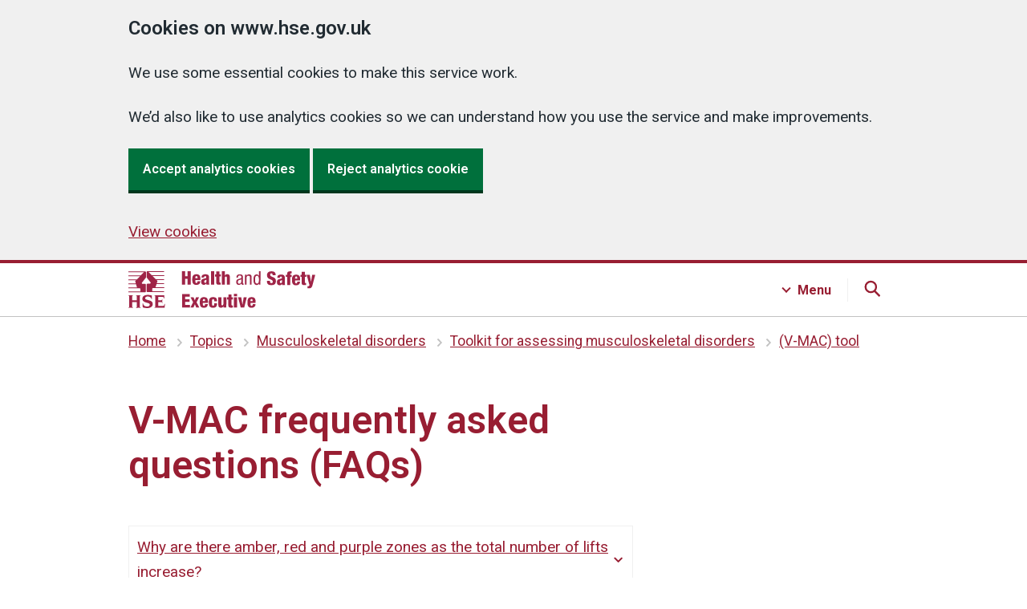

--- FILE ---
content_type: text/html
request_url: https://www.hse.gov.uk/msd/mac/vmac/10-faqs.htm
body_size: 11641
content:
<!DOCTYPE html>
<html lang="en"><!-- InstanceBegin template="/Templates/6.5.0.dwt" codeOutsideHTMLIsLocked="false" --><head>
  
<meta charset="utf-8">
<meta http-equiv="X-UA-Compatible" content="IE=edge">
<meta name="viewport" content="width=device-width, initial-scale=1">




<script src="../../../assets/v6-js/cookies-6.5.0.js"></script>
<!-- Anti-flicker snippet (recommended) If installing optimise with GTM, specifcy GTM container ID  -->
<style>
.async-hide { opacity: 0 !important }
</style>
  
<script>
if (Cookies.get('optInGoogleTracking') === 'true') {
(function(a,s,y,n,c,h,i,d,e){s.className+=' '+y;h.start=1*new Date;
h.end=i=function(){s.className=s.className.replace(RegExp(' ?'+y),'')};
(a[n]=a[n]||[]).hide=h;setTimeout(function(){i();h.end=null},c);h.timeout=c;
})(window,document.documentElement,'async-hide','dataLayer',4000,
{'GTM-PJPWMNL':true});
}
</script>
  

  

<!-- Content groups GTM -->
<script>
window.dataLayer = window.dataLayer || [];
window.dataLayer.push({'content_group': 'msd'});
</script>	

  
  

  
  
  
  
<!-- Google Tag Manager -->

<script>
      if (Cookies.get('optInGoogleTracking') === 'true') {
        (function (w, d, s, l, i) {
          w[l] = w[l] || [];
          w[l].push({'gtm.start': new Date().getTime(), event: 'gtm.js'});
          var f = d.getElementsByTagName(s)[0],
            j = d.createElement(s),
            dl = l != 'dataLayer'
              ? '&l=' + l
              : '';
          j.async = true;
          j.src = 'https://www.googletagmanager.com/gtm.js?id=' + i + dl;
          f
            .parentNode
            .insertBefore(j, f);
        })(window, document, 'script', 'dataLayer', 'GTM-PJPWMNL');

        // Siteimprove analytics

        /*<![CDATA[*/
        (function() {
        var sz = document.createElement('script'); sz.type = 'text/javascript'; sz.async = true;
        sz.src = '//siteimproveanalytics.com/js/siteanalyze_6798.js';
        var s = document.getElementsByTagName('script')[0]; s.parentNode.insertBefore(sz, s);
        })();
        /*]]>*/

      }
    </script>
<!-- End Google Tag Manager -->
	


<link rel="stylesheet" href="../../../assets/v6-css/6.5.0.min.css"  media="screen,print">
<link href="https://fonts.googleapis.com/css?family=Roboto:100,200,300,400,500,600,700,400italic&display=swap" rel="stylesheet">
  



<!-- Page title and meta -->

<!-- InstanceBeginEditable name="doctitle" -->
<title>V-MAC frequently asked questions (FAQs) - HSE</title>

<meta name="Description" content="Frequently asked questions about the Variable MAC (V-MAC) tool" />



<!-- extra-msd-vmac css here -->
<!-- InstanceEndEditable -->	

<link rel="shortcut icon" href="../../../favicon.ico">
<link rel="apple-touch-icon" href="../../../assets/v6-images/shared/apple-touch-icon.png">
<link rel="home" href="../../../index.htm">
	
<!-- End page title and meta -->
  
<!-- Silktide analytics snippet -->
<script defer src="https://analytics.silktide.com/0a7782bc3e87b8c10c781f3dee43fde7.js"></script>
<script>
  (function (s,i,l,k,y) {
    s[i] = s[i] || y;
    s[l] = s[l] || [];
    s[k] = function(e, p) { p = p || {}; p.event = e; s[l].push(p); };
    s[k]('page_load');
  })(window, 'stConfig', 'stEvents', 'silktide', {});
</script>
<!-- End Silktide analytics snippet -->

</head>
<body class="guidance  hse-default">

<!-- GTM -->

<noscript>
<iframe title="GTM-PJPWMNL" src="https://www.googletagmanager.com/ns.html?id=GTM-PJPWMNL" height="0" width="0" style="display:none;visibility:hidden" aria-hidden="true"></iframe>
</noscript>

<section id="top" aria-label="Skip to content">
	<a href="#contentContainer" class="skip">Skip to content</a>
</section>

 


<header id="headerContainer" class="hse-header">
  <div id="header" class="hse-header__container">
    <div class="hse-width-container hse-width-container--search hse-header__top-container headerTop js-header">
      <div id="headerLogo" class="headerLogo hse-header__logo"><a aria-label="HSE homepage" href="../../../index.htm">
        <svg aria-hidden="true" focusable="false" xmlns="http://www.w3.org/2000/svg" width="233px" height="46px" viewBox="0 0 233 46">
          <path fill="#9f2447" d="M21.9,7.7V1.3c0-0.6-0.4-1-1-1H0v1h19.4l-4,4H0v1h14.5l-4,4H0v1h9.5L8.8,12l0,0c-0.2,0.2-0.3,0.4-0.3,0.7
      c0,0.1,0,0.2,0.1,0.3h0l0.7,2.2H0v1h9.5l1.3,4H0v1h13.9c0.5,0,1,0.4,1,1v3H0v1h20.8c0.5,0,1-0.4,1-1v-8.4c0-0.5-0.4-1-1-1h-3
      c-0.5,0-1-0.5-1-1c0-0.2,0.1-0.4,0.2-0.6l4.5-5.7h0C21.8,8.1,21.9,7.9,21.9,7.7 M23.8,15.6c-0.5,0-1,0.4-1,1v8.4c0,0.5,0.4,1,1,1
      h20.8v-1H29.8v-3c0-0.5,0.4-1,1-1h13.9v-1H33.8l1.3-4h9.5v-1h-9.2l0.7-2.2h0c0-0.1,0.1-0.2,0.1-0.3c0-0.3-0.1-0.5-0.3-0.7l0,0
      l-0.8-0.8h9.5v-1H34.2l-4-4h14.5v-1H29.2l-4-4h19.4v-1H23.8c-0.5,0-1,0.4-1,1v6.5c0,0.2,0.1,0.4,0.2,0.6h0l4.6,5.8
      c0.1,0.2,0.2,0.3,0.2,0.5c0,0.5-0.4,1-1,1L23.8,15.6L23.8,15.6z M1.1,31.4c0-0.7-0.3-1-1.1-1v-0.5C1.1,29.9,2,30,2.9,30
      s1.9-0.1,2.9-0.1v0.5c-0.8,0-1.1,0.3-1.1,1v4.8h5.9v-4.8c0-0.7-0.3-1-1.1-1v-0.5c1.1,0.1,2,0.1,2.9,0.1c0.9,0,1.9-0.1,2.9-0.1v0.5
      c-0.8,0-1.1,0.3-1.1,1v12.8c0,0.7,0.3,1,1.1,1v0.5c-1.1-0.1-2-0.1-2.9-0.1c-0.9,0-1.9,0.1-2.9,0.1v-0.5c0.8,0,1.1-0.3,1.1-1v-5.6
      H4.7v5.6c0,0.7,0.3,1,1.1,1v0.5c-1.1-0.1-2-0.1-2.9-0.1S1.1,45.5,0,45.6v-0.5c0.8,0,1.1-0.3,1.1-1V31.4z M18.2,40.1
      c0.5,2.7,2.4,3.9,5,3.9c1.4,0,3.5-0.4,3.5-2.2c0-1.5-1.5-1.9-2.6-2.2l-1.7-0.5c-2.5-0.7-5-1.8-5-4.7c0-3.8,3.7-4.9,7.3-4.9
      c1.5,0,3.1,0.3,4.5,0.8c0,1.8,0.1,3.2,0.2,4.5h-0.5c-0.5-2.2-2.5-3.3-4.7-3.3c-1.2,0-3.3,0.4-3.3,2.1c0,1.3,1.2,1.7,2.2,2l2.6,0.7
      c2.5,0.7,4.7,1.6,4.7,4.8c0,3.2-3.2,4.9-7.2,4.9c-1.8,0-3.7-0.3-5.3-0.9c0-1.9-0.1-3.6-0.2-5L18.2,40.1L18.2,40.1z M33.6,31.5
      c0-0.7-0.3-1-1.1-1V30h12.2c0,1.3,0.1,2.6,0.2,3.9h-0.5c-0.2-1.3-0.6-1.8-1.9-1.8h-5.3v4.2h3.3c1.1,0,1.3-0.4,1.4-1.2h0.5
      c-0.1,0.6-0.1,1.7-0.1,2.3c0,0.6,0.1,1.7,0.1,2.3H42c-0.1-0.9-0.3-1.2-1.4-1.2h-3.3v4.8h5.6c1.3,0,1.7-0.4,2.1-2.5h0.6
      c-0.2,2-0.3,3.3-0.3,4.6H32.5V45c0.8,0,1.1-0.3,1.1-1V31.5z M66.8,0h3.9v6.3h3.1V0h3.9v16.7h-3.9V9.6h-3.1v7.2h-3.9
      C66.8,16.8,66.8,0,66.8,0z M83.4,11v0.8c0,2,0.3,2.9,1.4,2.9c1,0,1.3-0.7,1.4-2.3h3.5c-0.1,3.1-1.8,4.7-4.9,4.7
      c-4.8,0-5.2-3.4-5.2-7.1c0-3.6,1-6.2,5.2-6.2c4.7,0,5,3,5,7.3C89.8,11,83.4,11,83.4,11z M86.2,8.8c0-1.8-0.2-2.7-1.3-2.7
      c-1.2,0-1.5,1-1.5,2.7C83.4,8.8,86.2,8.8,86.2,8.8z M91.2,8c0-1.7,0.5-2.8,1.4-3.4s2-0.8,3.5-0.8c3.1,0,4.5,1.1,4.5,3.8V14
      c0,1,0,2.2,0.4,2.7h-3.7c-0.1-0.4-0.2-1-0.2-1.5h0c-0.5,1.1-1.7,1.8-3,1.8c-2.1,0-3.4-1.1-3.4-3.9c0-1.5,0.6-2.7,1.5-3.2
      c0.9-0.5,2.3-0.7,3.4-1c1.2-0.3,1.4-0.5,1.4-1.5c0-0.8-0.4-1.3-1.2-1.3c-1.1,0-1.4,0.6-1.4,1.7L91.2,8L91.2,8z M95.7,14.5
      c0.8,0,1.5-0.5,1.5-1.7c0-1.1,0-1.7,0-2.2c-1.2,0.6-1.7,0.7-2.1,0.9c-0.4,0.3-0.6,0.7-0.6,1.4C94.6,13.9,95,14.5,95.7,14.5z
      M103.1,0h3.8v16.7h-3.8V0z M109.6,6.7h-1.6V4.1h1.6V0.3h3.8v3.7h1.8v2.6h-1.8v6.4c0,0.9,0.3,1.2,1.2,1.2c0.2,0,0.4,0,0.5,0v2.5
      c-0.7,0.1-1.5,0.1-2.2,0.1c-2.6,0-3.4-0.5-3.4-3.4V6.7z M116.5,0h3.8v5.4h0c0.6-1.2,1.6-1.7,2.9-1.7c2.2,0,3.3,1.1,3.3,3.5v9.5h-3.8
      V8.1c0-0.9-0.4-1.5-1.1-1.5c-0.7,0-1.4,0.6-1.4,1.8v8.3h-3.8L116.5,0L116.5,0z M134.7,8c0-2.9,1.2-4.1,4.2-4.1
      c3.8,0,3.8,2.3,3.8,3.6v7c0,0.5,0,1,0.6,1c0.3,0,0.4,0,0.5-0.1v1.4c-0.1,0-0.7,0.1-1.2,0.1c-0.7,0-1.7,0-1.8-1.6h0
      c-0.6,1.1-1.9,1.8-3,1.8c-2.3,0-3.4-1.4-3.4-3.7c0-1.8,0.7-3,2.4-3.5l2.6-0.8c1.4-0.4,1.4-0.8,1.4-1.9c0-1.2-0.7-1.9-2-1.9
      c-2.2,0-2.2,2-2.2,2.5V8H134.7L134.7,8z M140.8,9.9c-0.7,0.8-2.5,0.9-3.4,1.5c-0.6,0.4-1,0.9-1,2c0,1.3,0.4,2.2,1.8,2.2
      c1.3,0,2.5-1.1,2.5-2.4C140.8,13.1,140.8,9.9,140.8,9.9z M145.4,4.2h1.9v1.5h0c0.5-1.2,1.8-1.8,3-1.8c3.3,0,3.3,2.5,3.3,4v8.9h-2
      V8.1c0-1-0.1-2.5-1.9-2.5c-1.1,0-2.5,0.7-2.5,2.5v8.7h-2L145.4,4.2L145.4,4.2z M164.6,16.8h-1.9v-1.5h0c-0.3,0.9-1.4,1.9-2.7,1.9
      c-3,0-4.1-2.6-4.1-6.6c0-2.6,0.4-6.6,4-6.6c1.1,0,2.3,0.7,2.8,1.8h0V0h2L164.6,16.8L164.6,16.8z M160.2,15.4c2.2,0,2.5-2.1,2.5-4.9
      c0-2.4-0.4-4.9-2.5-4.9c-1.8,0-2.3,1.9-2.3,4.9S158.3,15.4,160.2,15.4z M176.5,12.1v0.6c0,1.3,0.4,2.2,1.7,2.2c1.4,0,1.8-1,1.8-2
      c0-3.6-7.2-1.6-7.2-7.9c0-2.7,1.4-4.9,5.5-4.9s5.3,2,5.3,4.6v0.4h-3.8c0-0.8-0.1-1.4-0.3-1.8c-0.2-0.4-0.6-0.6-1.2-0.6
      c-1,0-1.6,0.6-1.6,1.8c0,3.5,7.2,1.7,7.2,7.6c0,3.8-2.1,5.3-5.7,5.3c-2.9,0-5.5-0.9-5.5-4.4v-1.1L176.5,12.1L176.5,12.1z M185.6,8.4
      c0-1.7,0.5-2.8,1.4-3.4c0.9-0.6,2-0.8,3.5-0.8c3.1,0,4.5,1.1,4.5,3.8v6.5c0,1,0,2.2,0.4,2.7h-3.7c-0.1-0.4-0.2-1-0.2-1.5h0
      c-0.5,1.1-1.7,1.8-3,1.8c-2.1,0-3.4-1.1-3.4-3.9c0-1.5,0.6-2.7,1.5-3.2c0.9-0.5,2.3-0.7,3.4-1c1.2-0.3,1.4-0.5,1.4-1.5
      c0-0.8-0.4-1.3-1.2-1.3c-1.1,0-1.4,0.6-1.4,1.7H185.6L185.6,8.4z M190,14.9c0.8,0,1.5-0.5,1.5-1.7c0-1.1,0-1.7,0-2.2
      c-1.2,0.6-1.7,0.7-2.1,0.9c-0.4,0.3-0.6,0.7-0.6,1.4C188.9,14.3,189.3,14.9,190,14.9L190,14.9z M197.9,7.1h-1.6V4.5h1.6V3.4
      c0-2.3,0.8-3.3,3.9-3.3c0.7,0,1.2,0,1.7,0.1v2.6h-0.5c-1,0-1.2,0.2-1.2,1v0.8h1.8v2.6h-1.8v10.1h-3.8V7.1z M207.7,11.5v0.8
      c0,2,0.3,2.9,1.4,2.9c1,0,1.3-0.7,1.4-2.3h3.5c-0.1,3.1-1.8,4.7-4.9,4.7c-4.8,0-5.2-3.4-5.2-7.1c0-3.6,1-6.2,5.2-6.2
      c4.7,0,5,3,5,7.3H207.7z M210.5,9.2c0-1.8-0.2-2.7-1.3-2.7c-1.2,0-1.5,1-1.5,2.7H210.5z M216.1,7.1h-1.6V4.5h1.6V0.8h3.8v3.7h1.8
      v2.6h-1.8v6.4c0,0.9,0.3,1.2,1.2,1.2c0.2,0,0.4,0,0.5,0v2.5c-0.7,0.1-1.5,0.1-2.2,0.1c-2.6,0-3.4-0.5-3.4-3.4V7.1z M222.2,4.5h3.9
      l1.5,8.9h0l1.5-8.9h3.8l-3.4,12.8c-0.9,3.3-1.8,4-4.7,4c-0.6,0-1.2,0-1.6,0v-2.7c0.3,0,0.6,0.1,0.9,0.1c0.7,0,1.4-0.3,1.6-1.4
      L222.2,4.5L222.2,4.5z M66.8,28.5h9.7v3.2h-5.7V35h5.4v3.2h-5.4V42h6v3.2h-9.9V28.5z M80.7,38.7l-3.2-6.1h3.8l1.5,3.8l1.5-3.8h3.8
      L85,38.7l3.4,6.6h-3.8l-1.7-4.1l-1.8,4.1h-3.8C77.4,45.2,80.7,38.7,80.7,38.7z M92.8,39.5v0.8c0,2,0.3,2.9,1.4,2.9
      c1,0,1.3-0.7,1.4-2.3h3.5c-0.1,3.1-1.8,4.7-4.9,4.7c-4.8,0-5.2-3.4-5.2-7.1c0-3.6,1-6.2,5.2-6.2c4.7,0,5,3,5,7.3
      C99.2,39.5,92.8,39.5,92.8,39.5z M95.6,37.3c0-1.8-0.2-2.7-1.3-2.7c-1.2,0-1.5,1-1.5,2.7H95.6z M107,37.3c0-1.9-0.4-2.6-1.4-2.6
      c-1.3,0-1.4,1.6-1.4,4.2c0,2.9,0.2,4.2,1.4,4.2c1.1,0,1.4-0.8,1.4-3h3.5c0,3.9-1.6,5.5-5,5.5c-4.8,0-5.2-3.4-5.2-7.1
      c0-3.6,1-6.2,5.2-6.2c4.1,0,5,2.1,5,5.1H107z M122.1,45.2h-3.7v-1.5h0c-0.5,1.1-1.6,1.8-3,1.8c-2.2,0-3.3-1.1-3.3-3.5v-9.5h3.8v8.6
      c0,0.9,0.4,1.5,1.1,1.5c0.7,0,1.4-0.6,1.4-1.8v-8.3h3.8L122.1,45.2L122.1,45.2z M124.7,35.2h-1.6v-2.6h1.6v-3.7h3.8v3.7h1.8v2.6
      h-1.8v6.4c0,0.9,0.3,1.2,1.2,1.2c0.2,0,0.4,0,0.5,0v2.5c-0.7,0.1-1.5,0.1-2.2,0.1c-2.6,0-3.4-0.5-3.4-3.4V35.2z M131.6,28.3h3.8v2.9
      h-3.8V28.3z M131.6,32.6h3.8v12.7h-3.8C131.6,45.2,131.6,32.6,131.6,32.6z M136.8,32.6h3.9l1.5,9.4h0l1.5-9.4h3.8l-3.1,12.7H140
      L136.8,32.6L136.8,32.6z M152.2,39.5v0.8c0,2,0.3,2.9,1.4,2.9c1,0,1.3-0.7,1.4-2.3h3.5c-0.1,3.1-1.8,4.7-4.9,4.7
      c-4.8,0-5.2-3.4-5.2-7.1c0-3.6,1-6.2,5.2-6.2c4.7,0,5,3,5,7.3C158.6,39.5,152.2,39.5,152.2,39.5z M154.9,37.3c0-1.8-0.2-2.7-1.3-2.7
      c-1.2,0-1.5,1-1.5,2.7H154.9z"/>
        </svg></a> 
      </div>
    </div>
    
    <!-- JS Main Navigation --> 
    <!-- Search -->
    <div class="searchContainer hse-header__navigation-container">
      <div class="hse-width-container">
        <nav id="main-search" class="hse-navigation search js-search">
          <div class="hse-grid-column">
            <h3>Search HSE.GOV.UK</h3>
            <ul class="hse-navigation__navigation-list">
              <li class="hse-navigation__navigation-item">
                <div id="globalSearch" class="">
                  <div class="gcse-searchbox-only"></div>
                </div>
              </li>
            </ul>
          </div>
        </nav>
      </div>
    </div>
    
    <!-- Menu -->
    <div class="menuContainer hse-header__navigation-container">
      <div class="hse-width-container">
        <nav id="main-menu" class="hse-navigation menu js-menu">
          <div class="hse-grid-row hse-navigation-header">
            <div class="hse-grid-column-one-third hse-section__content">
              <h3>Industries</h3>
              <ul class="hse-navigation__navigation-list">
                <li class="hse-navigation__navigation-item"><a class="hse-navigation__navigation-link hse-navigation__navigation-link--menu" href="../../../construction/index.htm">Construction</a> </li>
                <li class="hse-navigation__navigation-item"><a class="hse-navigation__navigation-link hse-navigation__navigation-link--menu" href="../../../healthservices/index.htm"> Health and social care services</a></li>
                <li class="hse-navigation__navigation-item"><a class="hse-navigation__navigation-link hse-navigation__navigation-link--menu" href="../../../pesticides/index.htm">Pesticides</a></li>
                <li class="hse-navigation__navigation-item"><a class="hse-navigation__navigation-link hse-navigation__navigation-link--menu" href="../../../gas/domestic/index.htm">Domestic gas</a></li>
                <li class="hse-navigation__navigation-item"><a class="hse-navigation__navigation-link hse-navigation__navigation-link--menu" href="../../../services/index.htm">Public services</a></li>
                <li class="hse-navigation__navigation-item"><a class="hse-navigation__navigation-link hse-navigation__navigation-link--menu" href="../../../agriculture/index.htm">Agriculture</a></li>
                <li class="hse-navigation__navigation-item"><a class="hse-navigation__navigation-link hse-navigation__navigation-link--menu" href="../../../entertainment/index.htm">Entertainment</a></li>
                <li class="hse-navigation__navigation-item"><a class="hse-navigation__navigation-link hse-navigation__navigation-link--menu" href="../../../waste/index.htm">Waste management and recycling</a></li>
                <li class="hse-navigation__navigation-item"><a class="hse-navigation__navigation-link hse-navigation__navigation-link--menu" href="../../../mvr/index.htm">Motor vehicle repair</a></li>
                <li class="hse-navigation__navigation-item"><a class="hse-navigation__navigation-link hse-navigation__navigation-link--menu" href="../../../offshore/index.htm">Offshore oil and gas</a></li>
              </ul>
              <div class="hse-action-link"> <a class="hse-action-link__link hse-action-link__link--menu" href="../../../guidance/industries.htm">
                <svg class="hse-icon hse-icon__arrow-right-circle hse-icon__arrow-right-circle--small" xmlns="http://www.w3.org/2000/svg" viewBox="0 0 24 24" aria-hidden="true" height="36" width="36">
                  <path d="M0 0h24v24H0z" fill="none"></path>
                  <path d="M12 2a10 10 0 0 0-9.95 9h11.64L9.74 7.05a1 1 0 0 1 1.41-1.41l5.66 5.65a1 1 0 0 1 0 1.42l-5.66 5.65a1 1 0 0 1-1.41 0 1 1 0 0 1 0-1.41L13.69 13H2.05A10 10 0 1 0 12 2z"></path>
                </svg>
                <span class="hse-action-link__text hse-action-link__menu">Industries A to Z</span> </a> </div>
            </div>
            <div class="hse-grid-column-one-third hse-section__content">
              <h3>Topics</h3>
              <ul class="hse-navigation__navigation-list">
                <li class="hse-navigation__navigation-item"><a class="hse-navigation__navigation-link hse-navigation__navigation-link--menu" href="../../../simple-health-safety/index.htm">Basics for your business</a></li>
                <li class="hse-navigation__navigation-item"><a class="hse-navigation__navigation-link hse-navigation__navigation-link--menu" href="../../../riddor/index.htm">RIDDOR</a></li>
                <li class="hse-navigation__navigation-item"><a class="hse-navigation__navigation-link hse-navigation__navigation-link--menu" href="../../../coshh/index.htm">COSHH</a></li>
                <li class="hse-navigation__navigation-item"><a class="hse-navigation__navigation-link hse-navigation__navigation-link--menu" href="../../dse/index.htm">Display screen equipment (DSE)</a></li>
                <li class="hse-navigation__navigation-item"><a class="hse-navigation__navigation-link hse-navigation__navigation-link--menu" href="../../../asbestos/index.htm">Asbestos</a></li>
                <li class="hse-navigation__navigation-item"><a class="hse-navigation__navigation-link hse-navigation__navigation-link--menu" href="../../../work-equipment-machinery/index.htm">Work equipment and machinery</a> </li>
                <li class="hse-navigation__navigation-item"><a class="hse-navigation__navigation-link hse-navigation__navigation-link--menu" href="../../../stress/index.htm">Stress and mental health</a></li>
                <li class="hse-navigation__navigation-item"><a class="hse-navigation__navigation-link hse-navigation__navigation-link--menu" href="../../../electricity/faq-portable-appliance-testing.htm">PAT testing (portable appliance testing)</a> </li>
                <li class="hse-navigation__navigation-item"><a class="hse-navigation__navigation-link hse-navigation__navigation-link--menu" href="../../../work-at-height/index.htm">Work at height</a> </li>
                <li class="hse-navigation__navigation-item"><a class="hse-navigation__navigation-link hse-navigation__navigation-link--menu" href="../../../comah/index.htm">COMAH</a></li>
              </ul>
              <div class="hse-action-link"><a class="hse-action-link__link hse-action-link__link--menu" href="../../../guidance/topics.htm">
                <svg class="hse-icon hse-icon__arrow-right-circle hse-icon__arrow-right-circle--small" xmlns="http://www.w3.org/2000/svg" viewBox="0 0 24 24" aria-hidden="true" height="36" width="36">
                  <path d="M0 0h24v24H0z" fill="none"></path>
                  <path d="M12 2a10 10 0 0 0-9.95 9h11.64L9.74 7.05a1 1 0 0 1 1.41-1.41l5.66 5.65a1 1 0 0 1 0 1.42l-5.66 5.65a1 1 0 0 1-1.41 0 1 1 0 0 1 0-1.41L13.69 13H2.05A10 10 0 1 0 12 2z"></path>
                </svg>
                <span class="hse-action-link__text hse-action-link__menu">Topics A to Z</span></a></div>
            </div>
            <div class="hse-grid-column-one-third hse-section__content">
            <h3>About</h3>
            <ul class="hse-navigation__navigation-list navigation-third-list">
	            <li class="hse-navigation__navigation-item"><a class="hse-navigation__navigation-link hse-navigation__navigation-link--menu" href="../../../aboutus/index.htm">About us</a></li>
              <li class="hse-navigation__navigation-item"><a class="hse-navigation__navigation-link hse-navigation__navigation-link--menu" href="https://press.hse.gov.uk">News</a></li>
              <li class="hse-navigation__navigation-item"><a class="hse-navigation__navigation-link hse-navigation__navigation-link--menu" href="../../../news/subscribe/index.htm">Sign up for free updates</a></li>
              <li class="hse-navigation__navigation-item"><a class="hse-navigation__navigation-link hse-navigation__navigation-link--menu" href="../../../contact/index.htm">Contact us</a></li>
              <li class="hse-navigation__navigation-item"><a class="hse-navigation__navigation-link hse-navigation__navigation-link--menu" href="../../../statistics/index.htm">Statistics</a></li>
              <li class="hse-navigation__navigation-item"><a class="hse-navigation__navigation-link hse-navigation__navigation-link--menu" href="https://careers.hse.gov.uk/">Careers</a></li>
              </ul>
              <h3>Products</h3>
              <ul class="hse-navigation__navigation-list navigation-third-list">
              <li class="hse-navigation__navigation-item"><a class="hse-navigation__navigation-link hse-navigation__navigation-link--menu" href="https://books.hse.gov.uk">Books and tools</a></li>
              <li class="hse-navigation__navigation-item"><a class="hse-navigation__navigation-link hse-navigation__navigation-link--menu" href="../../../products/training-and-events/index.htm">Training and events</a></li>
              <li class="hse-navigation__navigation-item"><a class="hse-navigation__navigation-link hse-navigation__navigation-link--menu" href="../../../products/testing-and-monitoring/index.htm">Testing and monitoring</a></li>
              <li class="hse-navigation__navigation-item"><a class="hse-navigation__navigation-link hse-navigation__navigation-link--menu" href="../../../products/research-and-consultancy/index.htm">Research and consultancy</a></li>
            </ul>
            </div>
          </div>
        </nav>
      </div>
    </div>
  </div>
</header>

  
  
  







<nav id="breadCrumb"  class="hse-breadcrumb" aria-label="Previous pages:">
  <div class="hse-breadcrumb__container hse-width-container"> 
    <!-- InstanceBeginEditable name="Breadcrumbs" -->
     <ol class="hse-breadcrumb">
<li class="hse-breadcrumb__item"><a href="../../../index.htm">Home</a></li>
<li class="hse-breadcrumb__item"><a href="../../../guidance/topics.htm">Topics</a></li>
<li class="hse-breadcrumb__item"><a href="../../index.htm">Musculoskeletal disorders</a></li>
<li class="hse-breadcrumb__item"><a href="../../toolkit.htm">Toolkit for assessing musculoskeletal disorders</a></li> 
<li class="hse-breadcrumb__item"><a href="index.htm">(V-MAC) tool</a></li>		
	</ol>
    <!-- InstanceEndEditable -->
  </div>
</nav>





<!-- <main> variants -->


<!-- Welsh language -->

<main id="contentContainer" class="twoThirdsOneThird">

  






    
  

  



<!-- Two-thirds / one-third --> 
  
<div id="pageContainer" class="v6  hse-width-container"> 
  
<!-- Start top grid row for 'Top task' layout -->
<div class="hse-grid-row hse-page-header">
  
    <!-- Start grid column (two-thirds) -->
    <div class="hse-grid-column-two-thirds">
	  <!-- InstanceBeginEditable name="heading1" --><h1>V-MAC frequently asked questions (FAQs)</h1><!-- InstanceEndEditable -->
      


     

    </div>
  
    <!-- End grid column (two-thirds) -->
  
    <!-- Start grid column (one-third) -->
    <div id="asideTop" class="hse-grid-column-one-third hse-sidebar-top"> 
      <!-- InstanceBeginEditable name="asideTop" --> 
      <!--subcribe box-->
      <!-- InstanceEndEditable --> 
    </div>
    <!-- End grid column (one-third) -->
  
  </div> 
<!-- End top grid row for 'Top task' -->

<!-- start grid row for page contents -->
<div class="hse-grid-row">
  
<!-- start grid column (two thirds) -->
  
<div id="page-contents" class="hse-grid-column-two-thirds hse-page-contents">
  



<!-- start page content -->

<!-- InstanceBeginEditable name="content" -->
      
      <div class="accordion" data-aria-accordion data-multi data-transition data-default="none">
      <h2 id="Why-are-there-amber-red-purple-zones" data-aria-accordion-heading>Why are there amber, red and purple zones as the total number of lifts  increase?</h2>
      <div data-aria-accordion-panel>
      <p>When somebody lifts at low frequencies there are pauses between each lift. As the frequency of lifts increases, the demands on the heart and lungs increase because the person is spending more time moving. These boundaries take  account of these increases in demand at higher frequencies of lift.</p>
      </div>
      
      <h2 id="cant-get-weight-data" data-aria-accordion-heading>What do I do if I can't get hold of weight data for the items being  handled?</h2>
      <div data-aria-accordion-panel>
      <p>In this  situation, using the V-MAC won't help you with your risk assessment. You may need to ask your suppliers to tell  you the weights or to mark them on each item.</p>
      </div>
      <h2 id="What-is-the-carry-factor" data-aria-accordion-heading>What is the carry factor about?</h2>
      <div data-aria-accordion-panel>
      <p>Carrying involves effort by the worker and takes time. There are studies that have compared the effect on heart rate of lifting and of carrying. The carry factor uses this information to convert the total carry distance into an equivalent number of lifts.</p>
      </div>
      <h2 id="What-if-carry-distances-are-short" data-aria-accordion-heading>What if carry distances are short?</h2>
      <div data-aria-accordion-panel>
      <p>Like the <a href="../../../msd/mac/index.htm">MAC tool</a>, the V-MAC ignores carry distance if the average distance is less than 2 m – it  treats it as a lift.</p>
      </div>
      <h2 id="Do-I-need-to-enter-carry-distance" data-aria-accordion-heading>Do I need to enter carry distance?</h2>
      <div data-aria-accordion-panel>
      <p>No, the V-MAC  will help you assess just the lifting part of the job. But if your workers are under time pressure then taking account of the carrying can tell you more about the demands on  them.</p>
      </div>
      <h2 id="Can-I-use-the-V-MAC-to-look-at-production-jobs" data-aria-accordion-heading>Can I use the V-MAC to look at production jobs, not just order picking or warehousing jobs?</h2>
	<div data-aria-accordion-panel>
      <p>Yes. You will probably need to spend more time  collecting the weight data than for jobs where a Warehouse Management System  can tell you exactly what each person lifted.</p>
      </div>
    <h2 id="Can-I-use-the-V-MAC-to-look-at-variability-in-other-factors" data-aria-accordion-heading>Can I use the V-MAC to look at variability in other factors as well as  weight and frequency? I'm thinking of the position of the item in particular.</h2>
    <div data-aria-accordion-panel>
    <p>No. Factors such as where the load is in relation  to the worker can be assessed with the <a href="../../../msd/mac/index.htm">MAC</a>. What you should do is follow the <a href="../../../msd/mac/introduction.htm">advice for the MAC</a> and assess the 'worst case scenario' for each factor. In your case this would be for the 'Hand  distance from the lower back', the 'Vertical lift region' and 'Torso twisting  and sideways bending'.</p>
      <p> The <a href="../../../msd/mac/introduction.htm">MAC website</a> gives an  example of assessing an worker lifting from a pallet placed on the  ground. At the time you do the  assessment the pallet may be half full and the worker may be lifting from  waist height. Remember, at some point  the worker will be lifting items from the bottom level of the pallet and  therefore will be at greater risk.</p>
      <p> The load weight/frequency factor is different to the  other risk factors because there are complex relationships between the weights  that are safe to handle, the frequency of lift and the total number of  lifts. The graphs in the MAC and V-MAC help you look at  these. Frequent lifting can be as  hazardous as infrequent lifting – it depends on the weights being handled and  whether or not the worker can take breaks or pauses.</p>
      <p> As the load position moves away from the ideal position in  front of and close to the body at around knuckle height, the risk increases so  for factors such as 'Hand distance from the lower back' you need to look at the  worst individual lifts. If you want, you  can look at how many lifts a worker does over a day in the 'Close', 'Moderate'  and 'Far' categories. A worker who does  1000 lifts in the 'Close' zone, 100 in the 'Moderate' zone and 10 in the 'Far'  zone will be at less risk than someone who does 10 in the 'Close' zone, 100 in  the 'Moderate' zone and 1000 in the 'Far' zone.</p>
      </div>
      <h2 id="What-about-workers-in-extreme-thermal-environments" data-aria-accordion-heading>What about workers in extreme thermal environments, such as chilled or  frozen warehouses?</h2>
      <div data-aria-accordion-panel>
      <p>You can use the  V-MAC for jobs in these environments.  Bulky clothing may slow down how quickly they handle loads. Workers will probably need to spend more time  in other areas to avoid heat stress or getting too cold, so will have less time  available for handling loads. There is  HSE guidance on <a href="../../../temperature/index.htm">thermal comfort in hot and cold environments</a>  and on <a href="../../../food/industries/chilled.htm">handling food in chill units and freezers</a>.</p>
      </div>
      <h2 id="Can-I-use-the-V-MAC-to-assess-the-demands-on-all-my-employees" data-aria-accordion-heading>Can I use the V-MAC to assess the demands on all my employees?</h2>
      <div data-aria-accordion-panel>
      <p>Yes, but you will have to spend more time doing the assessments. If the demands on each person are about the same you should find that  doing a small number will be enough.</p>
      </div>
      <h2 id="OK-for-people-to-handle-several-items-at-once" data-aria-accordion-heading>Is it OK for people to handle several items at once?</h2>
      <div data-aria-accordion-panel>
      <p>Yes. Handling several light items at once is a  good idea because it reduces the number of lifts, so is usually quicker. Of course, if lots of items are handled at  once, then the risk of the worker losing control of them increases. Also, the worker should not handle too many items and overload him/herself.</p>
      </div>
    <h2 id="How-do-I-find-out-if-people-handle-several-light-items-at-once" data-aria-accordion-heading>How do I find out if people handle several light items at once?</h2>
    <div data-aria-accordion-panel>
      <ul>
        <li>Talk to them about exactly how they do the job;</li>
        <li>Ask them directly if they do this;</li>
        <li>Watch/video them doing the job.</li>
      </ul>
      </div>
<h2 id="The_summary_bars" data-aria-accordion-heading>The  summary bars – what are they?</h2>
 <div data-aria-accordion-panel>
    <p>The graph shows bars for the <strong>mean</strong>, <strong>median</strong> and <strong>mode</strong> of the distribution of weights. These are all different types of 'average' and say something about the middle of the distribution.</p>
    <ul>
      <li> The <strong>mean</strong> is what most people mean  by the 'average'. All the individual weights are added up and the total  is divided by the total number of lifts.</li>
      <li> The <strong>median</strong>, or 50th percentile  weight, is the middle value when all the weights are put in order. It is  smaller than half of the weights and larger than the other half.</li>
      <li> The <strong>mode</strong> is the most common single load weight.</li>
    </ul>
    <p> When the frequency distribution graph is a smooth  bell-shaped curve, the mean, median and mode are all in the same place in the  middle of the curve. This won't be the case in many assessments, which is  why they are all shown.</p>
    <p> The graph also shows the 25<sup>th</sup> and 75<sup>th</sup>  percentile weights. These show how spread out the distribution is. The  middle 50% of the distribution is between these two weights. The difference between the 25<sup>th</sup>  and 75<sup>th</sup> percentiles is called the 'inter-quartile range'.</p>
    <p> The 75<sup>th</sup> percentile is the middle point of the  heavy half of the graph.75% of the weights are lighter than the 75<sup>th</sup>  percentile, and only 25% of weights are heavier. Similarly, 25% of the weights are lighter  than the 25<sup>th</sup> percentile, and 75% are heavier.</p>
    <p> To take account of carrying, an adjustment is added on top  of the bar for the mean weight. This works by converting carrying  distance into an equivalent number of lifts.</p>
    </div>
      <h2 id="What-do-the-heights-of-the-summary-bars-mean" data-aria-accordion-heading>What do the heights of the summary bars mean?</h2>
      <div data-aria-accordion-panel>
    <p>The heights of the summary bars indicate the overall  demands of the job on the worker over a shift.</p>
    <p> The colour zones change as the total number of lifts  increase because very frequent handling will result in fatigue.</p>
    <p> It is unlikely that a single weight would be handled  enough times to reach the higher limits but the effect of all the lifting in a  shift can be fatiguing even if all the individual weights are low.</p>
    <p> The bars for the mean and median are all the same  height. This is the total number of lifts entered into the spreadsheet — the total number of lifts over the shift.</p>
    <p> The heights of the bars for the 25<sup>th</sup> and 75<sup>th</sup>  percentile weights are half of the total number of lifts. This is because they mark the middles of the two halves of the distribution.</p>
    </div>
      <h2 id="Sometimes-see-more-summary-bars-and-sometimes-fewer" data-aria-accordion-heading>Sometimes I can see more summary bars and sometimes fewer. Why?</h2>
      <div data-aria-accordion-panel>
      <p>Sometimes the summary bars overlap. The Summary table gives you actual values for all the summary bars.</p>
</div>
<!-- /accordion --></div>
     

  <aside id="contentAside">
	<h2>Related content</h2>
	<ul>
          <li><a href="../../../msd/mac/index.htm"><abbr title="Manual handling assessment chart tool">MAC</abbr> tool</a></li>
          <li><a href="../../../msd/uld/art/index.htm"><abbr title="Assessment of  Repetitive Tasks">ART</abbr> tool</a></li>
        </ul>
      </aside>
      <!-- InstanceEndEditable -->
  
<!-- end page content -->











  



  
<div class="hse-back-to-top">
  
  <div class="hse-back-to-top__container">
    <div class="hse-width-container">
    <a class="hse-back-to-top__link" href="#pageContainer" role="button" aria-label="Back to top">
    <svg class="hse-back-to-top__icon" xmlns="http://www.w3.org/2000/svg" width="13" height="17" viewBox="0 0 13 17" aria-hidden="true" focusable="false">
      <path fill="currentColor" d="M6.5 0L0 6.5 1.4 8l4-4v12.7h2V4l4.3 4L13 6.4z"></path>
    </svg>Back to top
    </a>
    </div>
  </div>
  
</div>
    
</div> <!-- end grid column (two thirds) -->
  
<!-- Start sidebar (one-third) -->

<div class="hse-grid-column-one-third hse-sidebar">



  

<aside id="sidebarAside" class="hse-sidebar__navigation hse-sidebar__navigation--two-thirds-one-third">




<!-- InstanceBeginEditable name="asideBottom" -->
<!-- related content -->
<!-- InstanceEndEditable -->




</aside>



</div>
  
<!-- End sidebar (one-third) -->



    



  </div> <!-- end grid row -->
  </div> <!-- end page container -->
  


  


  
 </main> <!-- last main closed -->
  


  


  
<!-- Start feedback component -->

<div class="feedback-container">
<section id="feedback" class="hse-feedback" aria-describedby="feedback-message" aria-label="Is this page useful">
    <div class="hse-feedback__prompt">
      <div class="hse-feedback__prompt-questions-answers">
        <p class="hse-feedback__prompt-question" id="feedback-message"><strong>Is this page useful?</strong></p>
        <div class="hse-feedback__prompt-answers">
        <button class="hse-button hse-button--transparent hse-feedback__prompt-link" id="userYes">Yes</button>
        <button class="hse-button hse-button--transparent hse-feedback__prompt-link" id="userNo">No</button>
        </div>
    </div>
    <div class="hse-feedback__report-a-problem">
		<button class="hse-button hse-button--transparent hse-feedback__prompt-link" id="report-problem-button">Report a problem with this page</button>
    </div>
      
  <div class="report-a-problem-form"></div>   
</div>
	  


 
  
</section>
</div>
  
<!-- End feedback component -->



  
<!--Start footer -->

<footer id="footerContainer" class="hse-footer">
<nav id="footer-nav" aria-label="Footer menu">
    <div class="hse-width-container">
      <div id="footer">
				<h2 class="visually-hidden">Footer links</h2>
        <div class="hse-grid-row">
          <div class="hse-grid-column-one-third hse-section__content">
            <h3 class="hse-footer__heading">Industries</h3>
            <ul class="hse-navigation__navigation-list hse-navigation__navigation-list--footer">
              <li class="hse-navigation__navigation-item"><a class="hse-footer-white" href="../../../construction/index.htm">Construction</a></li>
              <li class="hse-navigation__navigation-item"><a class="hse-footer-white" href="../../../healthservices/index.htm"> Health and social care services</a></li>
              <li class="hse-navigation__navigation-item"><a class="hse-footer-white" href="../../../pesticides/index.htm">Pesticides</a></li>
              <li class="hse-navigation__navigation-item"><a class="hse-footer-white" href="../../../gas/domestic/index.htm">Domestic gas</a></li>
              <li class="hse-navigation__navigation-item"><a class="hse-footer-white" href="../../../services/index.htm">Public services</a></li>
              <li class="hse-navigation__navigation-item"><a class="hse-footer-white" href="../../../agriculture/index.htm">Agriculture</a></li>
              <li class="hse-navigation__navigation-item"><a class="hse-footer-white" href="../../../entertainment/index.htm">Entertainment</a></li>
              <li class="hse-navigation__navigation-item"><a class="hse-footer-white" href="../../../waste/index.htm">Waste management and recycling</a></li>
              <li class="hse-navigation__navigation-item"><a class="hse-footer-white" href="../../../mvr/index.htm">Motor vehicle repair</a></li>
              <li class="hse-navigation__navigation-item"><a class="hse-footer-white" href="../../../offshore/index.htm">Offshore oil and gas</a></li>
            </ul>
            <div class="hse-action-link"> <a class="hse-action-link__link hse-action-link__link--menu hse-footer-white" href="../../../guidance/industries.htm">
              <svg class="hse-icon hse-icon__arrow-right-circle hse-icon__arrow-right-circle--small hse-footer-white" xmlns="http://www.w3.org/2000/svg" viewBox="0 0 24 24" aria-hidden="true" height="36" width="36">
                <path d="M0 0h24v24H0z" fill="none"></path>
                <path d="M12 2a10 10 0 0 0-9.95 9h11.64L9.74 7.05a1 1 0 0 1 1.41-1.41l5.66 5.65a1 1 0 0 1 0 1.42l-5.66 5.65a1 1 0 0 1-1.41 0 1 1 0 0 1 0-1.41L13.69 13H2.05A10 10 0 1 0 12 2z"></path>
              </svg>
              <span class="hse-action-link__text hse-action-link__menu">Industries A to Z</span></a></div>
          </div>
          <div class="hse-grid-column-one-third hse-section__content">
            <h3 class="hse-footer__heading">Topics</h3>
            <ul class="hse-navigation__navigation-list hse-navigation__navigation-list--footer">
              <li class="hse-navigation__navigation-item"><a class="hse-footer-white" href="../../../simple-health-safety/index.htm">Basics for your business</a></li>
              <li class="hse-navigation__navigation-item"><a class="hse-footer-white" href="../../../riddor/index.htm">RIDDOR</a></li>
              <li class="hse-navigation__navigation-item"><a class="hse-footer-white" href="../../../coshh/index.htm">COSHH</a></li>
              <li class="hse-navigation__navigation-item"><a class="hse-footer-white" href="../../dse/index.htm">Display screen equipment (DSE)</a></li>
              <li class="hse-navigation__navigation-item"><a class="hse-footer-white" href="../../../asbestos/index.htm">Asbestos</a></li>
              <li class="hse-navigation__navigation-item"><a class="hse-footer-white" href="../../../work-equipment-machinery/index.htm">Work equipment and machinery</a></li>
              <li class="hse-navigation__navigation-item"><a class="hse-footer-white" href="../../../stress/index.htm">Stress and mental health</a></li>
              <li class="hse-navigation__navigation-item"><a class="hse-footer-white" href="../../../electricity/faq-portable-appliance-testing.htm">PAT testing (portable appliance testing)</a></li>
              <li class="hse-navigation__navigation-item"><a class="hse-footer-white" href="../../../work-at-height/index.htm">Work at height</a></li>
              <li class="hse-navigation__navigation-item"><a class="hse-footer-white" href="../../../comah/index.htm">COMAH</a></li>
            </ul>
            <div class="hse-action-link"><a class="hse-action-link__link hse-action-link__link--menu hse-footer-white" href="../../../guidance/topics.htm">
              <svg class="hse-icon hse-icon__arrow-right-circle hse-icon__arrow-right-circle--small hse-footer-white" xmlns="http://www.w3.org/2000/svg" viewBox="0 0 24 24" aria-hidden="true" height="36" width="36">
                <path d="M0 0h24v24H0z" fill="none"></path>
                <path d="M12 2a10 10 0 0 0-9.95 9h11.64L9.74 7.05a1 1 0 0 1 1.41-1.41l5.66 5.65a1 1 0 0 1 0 1.42l-5.66 5.65a1 1 0 0 1-1.41 0 1 1 0 0 1 0-1.41L13.69 13H2.05A10 10 0 1 0 12 2z"></path>
              </svg>
              <span class="hse-action-link__text hse-action-link__menu">Topics A to Z</span></a></div>
          </div>
          <div class="hse-grid-column-one-third hse-section__content">
          <h3 class="hse-footer__heading">About</h3>
          <ul class="hse-navigation__navigation-list hse-navigation__navigation-list--footer navigation-third-list">
	          <li class="hse-navigation__navigation-item"><a class="hse-footer-white" href="../../../aboutus/index.htm">About us</a></li>
            <li class="hse-navigation__navigation-item"><a class="hse-footer-white" href="https://press.hse.gov.uk">News</a></li>
            <li class="hse-navigation__navigation-item"><a class="hse-footer-white" href="../../../news/subscribe/index.htm">Sign up for free updates</a></li>
            <li class="hse-navigation__navigation-item"><a class="hse-footer-white" href="../../../contact/index.htm">Contact us</a></li>
            <li class="hse-navigation__navigation-item"><a class="hse-footer-white" href="../../../statistics/index.htm">Statistics</a></li>
            <li class="hse-navigation__navigation-item"><a class="hse-footer-white" href="https://careers.hse.gov.uk/">Careers</a></li>
          </ul>
          <h3 class="hse-footer__heading">Products</h3>
          <ul class="hse-navigation__navigation-list hse-navigation__navigation-list--footer navigation-third-list">
            <li class="hse-navigation__navigation-item"><a class="hse-footer-white" href="https://books.hse.gov.uk">Books and tools</a></li>
            <li class="hse-navigation__navigation-item"><a class="hse-footer-white" href="../../../products/training-and-events/index.htm">Training and events</a></li>
            <li class="hse-navigation__navigation-item"><a class="hse-footer-white" href="../../../products/testing-and-monitoring/index.htm">Testing and monitoring</a></li>
            <li class="hse-navigation__navigation-item"><a class="hse-footer-white" href="../../../products/research-and-consultancy/index.htm">Research and consultancy</a></li>
          </ul>
          </div>
        </div>
        <hr class="hse-footer__section-break">
      </div>
    </div>
  </nav>
<div id="baseStrip" class="hse-footer__base">
    <div class="hse-width-container">
      <div class="hse-footer__base-container">
        <div class="hse-footer__base-inner">
					<h2 class="visually-hidden">Support links</h2>
          <ul class="hse-footer__support-links">
            <li class="hse-footer__list-item hse-footer__list-item--support-links"><a class="hse-footer__list-item-support-link" href="../../../search/search-results.htm">Search</a></li>
            <li class="hse-footer__list-item hse-footer__list-item--support-links"><a class="hse-footer__list-item-support-link" href="../../../help/copyright.htm">Copyright</a></li>
            <li class="hse-footer__list-item hse-footer__list-item--support-links"><a class="hse-footer__list-item-support-link" href="../../../help/cookies.htm">Cookies</a></li>
            <li class="hse-footer__list-item hse-footer__list-item--support-links"><a class="hse-footer__list-item-support-link" href="../../../help/privacy.htm">Privacy</a></li>
            <li class="hse-footer__list-item hse-footer__list-item--support-links"><a class="hse-footer__list-item-support-link" href="../../../help/accessibility.htm">Accessibility</a></li>
            <li class="hse-footer__list-item hse-footer__list-item--support-links"><a class="hse-footer__list-item-support-link" href="../../../foi/index.htm">Disclosure of information</a></li>
            <li class="hse-footer__list-item hse-footer__list-item--support-links"><a class="hse-footer__list-item-support-link" href="../../../help/report-vulnerability.htm">Vulnerability disclosure</a></li>
            <li class="hse-footer__list-item hse-footer__list-item--support-links"><a class="hse-footer__list-item-support-link" href="https://consultations.hse.gov.uk">Consultations</a></li>
            <li class="hse-footer__list-item hse-footer__list-item--support-links"><a class="hse-footer__list-item-support-link" href="../../../languages/index.htm">Other languages</a></li>
          </ul>
          <div>
            <svg aria-hidden="true" focusable="false" class="hse-footer__licence-logo" xmlns="http://www.w3.org/2000/svg" viewBox="0 0 483.2 195.7" height="17" width="41">
              <path fill="currentColor" d="M421.5 142.8V.1l-50.7 32.3v161.1h112.4v-50.7zm-122.3-9.6A47.12 47.12 0 0 1 221 97.8c0-26 21.1-47.1 47.1-47.1 16.7 0 31.4 8.7 39.7 21.8l42.7-27.2A97.63 97.63 0 0 0 268.1 0c-36.5 0-68.3 20.1-85.1 49.7A98 98 0 0 0 97.8 0C43.9 0 0 43.9 0 97.8s43.9 97.8 97.8 97.8c36.5 0 68.3-20.1 85.1-49.7a97.76 97.76 0 0 0 149.6 25.4l19.4 22.2h3v-87.8h-80l24.3 27.5zM97.8 145c-26 0-47.1-21.1-47.1-47.1s21.1-47.1 47.1-47.1 47.2 21 47.2 47S123.8 145 97.8 145"></path>
            </svg>
            <p class="hse-footer__licence-description">All content is available under the Open <a href="../../../help/copyright.htm">Government Licence v3.0</a>, except where otherwise stated</p>
          </div>
        </div>
      </div>
    </div>
  </div>
</footer>
<!-- End footer -->

<section id="lastUpdated" aria-label="Last updated">
<!-- InstanceBeginEditable name="updated" -->Updated
  <!-- #BeginDate format:IS1 -->2025-09-18<!-- #EndDate -->
  -><!-- InstanceEndEditable -->
</section>

<script src="../../../assets/v6-js/main-6.5.0.min.js"></script>

<div id="gutter">
<!-- InstanceBeginEditable name="gutter" -->

  
  <!-- InstanceEndEditable -->
</div>
  
<!-- InstanceParam name="bodyClass" type="text" value="guidance" -->
<!-- InstanceParam name="layout" type="text" value="twoThirdsOneThird" -->
<!-- InstanceParam name="containerType" type="text" value="default" -->
<!-- InstanceParam name="platform" type="text" value="v6" -->
<!-- InstanceParam name="welsh" type="boolean" value="false" -->
<!-- InstanceParam name="feedback" type="boolean" value="true" -->
<!-- InstanceParam name="feedbackClass" type="text" value="" -->
<!-- InstanceParam name="survey" type="boolean" value="false" -->
<!-- InstanceParam name="contentType" type="text" value="default" -->
<!-- InstanceParam name="contentGroup" type="text" value="msd" -->
<!-- InstanceParam name="infoBanner" type="boolean" value="false" -->
<!-- InstanceParam name="infoBannerType" type="text" value="default" -->
<!-- InstanceParam name="infoBannerContent" type="text" value="" -->
<!-- InstanceParam name="noIndex" type="boolean" value="false" -->
<!-- InstanceParam name="printGuide" type="boolean" value="false" -->

<script defer src="https://static.cloudflareinsights.com/beacon.min.js/vcd15cbe7772f49c399c6a5babf22c1241717689176015" integrity="sha512-ZpsOmlRQV6y907TI0dKBHq9Md29nnaEIPlkf84rnaERnq6zvWvPUqr2ft8M1aS28oN72PdrCzSjY4U6VaAw1EQ==" data-cf-beacon='{"version":"2024.11.0","token":"555c097c36b44b61979ca3144c2b5016","server_timing":{"name":{"cfCacheStatus":true,"cfEdge":true,"cfExtPri":true,"cfL4":true,"cfOrigin":true,"cfSpeedBrain":true},"location_startswith":null}}' crossorigin="anonymous"></script>
</body>
<!-- InstanceEnd --></html>

--- FILE ---
content_type: image/svg+xml
request_url: https://www.hse.gov.uk/assets/v6-images/icons/svg/solid/chevron-down-solid-red.svg
body_size: -62
content:
<svg xmlns="http://www.w3.org/2000/svg" viewBox="0 0 20 20"><path d="M9.5 14.4L3.2 8.2c-.3-.3-.3-.8 0-1.1l.8-.7c.3-.3.8-.3 1.1 0l5 4.9 5-4.9c.3-.3.8-.3 1.1 0l.7.7c.3.3.3.8 0 1.1l-6.2 6.2c-.5.3-.9.3-1.2 0z" fill="#981e32"/></svg>